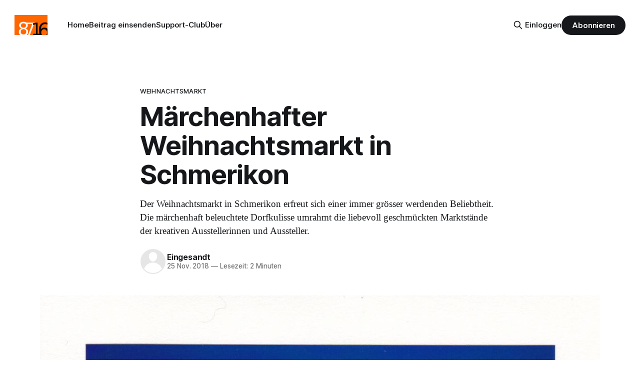

--- FILE ---
content_type: text/html; charset=utf-8
request_url: https://www.8716.ch/2018/11/25/weihnachtsmarkt-schmerikon-2018/
body_size: 7863
content:
<!DOCTYPE html>
<html lang="de-CH">
<head>

    <title>Märchenhafter Weihnachtsmarkt in Schmerikon</title>
    <meta charset="utf-8">
    <meta name="viewport" content="width=device-width, initial-scale=1.0">
    
    <link rel="preload" as="style" href="https://www.8716.ch/assets/built/screen.css?v=da282ad829">
    <link rel="preload" as="script" href="https://www.8716.ch/assets/built/source.js?v=da282ad829">
    
    <link rel="preload" as="font" type="font/woff2" href="https://www.8716.ch/assets/fonts/inter-roman.woff2?v=da282ad829" crossorigin="anonymous">
<style>
    @font-face {
        font-family: "Inter";
        font-style: normal;
        font-weight: 100 900;
        font-display: optional;
        src: url(https://www.8716.ch/assets/fonts/inter-roman.woff2?v=da282ad829) format("woff2");
        unicode-range: U+0000-00FF, U+0131, U+0152-0153, U+02BB-02BC, U+02C6, U+02DA, U+02DC, U+0304, U+0308, U+0329, U+2000-206F, U+2074, U+20AC, U+2122, U+2191, U+2193, U+2212, U+2215, U+FEFF, U+FFFD;
    }
</style>
    <link rel="preload" as="font" type="font/woff2" href="https://www.8716.ch/assets/fonts/eb-garamond-roman.woff2?v=da282ad829" crossorigin="anonymous">
<link rel="preload" as="font" type="font/woff2" href="https://www.8716.ch/assets/fonts/eb-garamond-italic.woff2?v=da282ad829" crossorigin="anonymous">
<style>
    @font-face {
        font-family: "EB Garamond";
        font-style: normal;
        font-weight: 400 800;
        font-display: optional;
        src: url(https://www.8716.ch/assets/fonts/eb-garamond-roman.woff2?v=da282ad829) format("woff2");
        unicode-range: U+0000-00FF, U+0131, U+0152-0153, U+02BB-02BC, U+02C6, U+02DA, U+02DC, U+0304, U+0308, U+0329, U+2000-206F, U+2074, U+20AC, U+2122, U+2191, U+2193, U+2212, U+2215, U+FEFF, U+FFFD;
    }

    @font-face {
        font-family: "EB Garamond";
        font-style: italic;
        font-weight: 400 800;
        font-display: optional;
        src: url(https://www.8716.ch/assets/fonts/eb-garamond-italic.woff2?v=da282ad829) format("woff2");
        unicode-range: U+0000-00FF, U+0131, U+0152-0153, U+02BB-02BC, U+02C6, U+02DA, U+02DC, U+0304, U+0308, U+0329, U+2000-206F, U+2074, U+20AC, U+2122, U+2191, U+2193, U+2212, U+2215, U+FEFF, U+FFFD;
    }
</style>
    <link rel="stylesheet" type="text/css" href="https://www.8716.ch/assets/built/screen.css?v=da282ad829">

    <style>
        :root {
            --background-color: #ffffff
        }
    </style>

    <script>
        /* The script for calculating the color contrast has been taken from
        https://gomakethings.com/dynamically-changing-the-text-color-based-on-background-color-contrast-with-vanilla-js/ */
        var accentColor = getComputedStyle(document.documentElement).getPropertyValue('--background-color');
        accentColor = accentColor.trim().slice(1);

        if (accentColor.length === 3) {
            accentColor = accentColor[0] + accentColor[0] + accentColor[1] + accentColor[1] + accentColor[2] + accentColor[2];
        }

        var r = parseInt(accentColor.substr(0, 2), 16);
        var g = parseInt(accentColor.substr(2, 2), 16);
        var b = parseInt(accentColor.substr(4, 2), 16);
        var yiq = ((r * 299) + (g * 587) + (b * 114)) / 1000;
        var textColor = (yiq >= 128) ? 'dark' : 'light';

        document.documentElement.className = `has-${textColor}-text`;
    </script>

    <meta name="description" content="Der Weihnachtsmarkt in Schmerikon erfreut sich einer immer grösser werdenden Beliebtheit. Die märchenhaft beleuchtete Dorfkulisse umrahmt die liebevoll geschmückten Marktstände der kreativen Ausstellerinnen und Aussteller.">
    <link rel="icon" href="https://www.8716.ch/content/images/size/w256h256/2018/08/8716-logo-quadratisch-3.png" type="image/png">
    <link rel="canonical" href="https://www.8716.ch/2018/11/25/weihnachtsmarkt-schmerikon-2018/">
    <meta name="referrer" content="no-referrer-when-downgrade">
    
    <meta property="og:site_name" content="8716.ch Schmerikon">
    <meta property="og:type" content="article">
    <meta property="og:title" content="Märchenhafter Weihnachtsmarkt in Schmerikon">
    <meta property="og:description" content="Der Weihnachtsmarkt in Schmerikon erfreut sich einer immer grösser werdenden Beliebtheit. Die märchenhaft beleuchtete Dorfkulisse umrahmt die liebevoll geschmückten Marktstände der kreativen Ausstellerinnen und Aussteller.">
    <meta property="og:url" content="https://www.8716.ch/2018/11/25/weihnachtsmarkt-schmerikon-2018/">
    <meta property="og:image" content="https://www.8716.ch/content/images/size/w1200/2018/11/schmerikon-foto2-roswitha-haessig.jpg">
    <meta property="article:published_time" content="2018-11-25T13:20:12.000Z">
    <meta property="article:modified_time" content="2018-11-25T13:20:12.000Z">
    <meta property="article:tag" content="Weihnachtsmarkt">
    <meta property="article:tag" content="Verkehrsverein">
    <meta property="article:tag" content="Events">
    <meta property="article:tag" content="Dorf">
    
    <meta property="article:publisher" content="https://www.facebook.com/8716ch">
    <meta name="twitter:card" content="summary_large_image">
    <meta name="twitter:title" content="Märchenhafter Weihnachtsmarkt in Schmerikon">
    <meta name="twitter:description" content="Der Weihnachtsmarkt in Schmerikon erfreut sich einer immer grösser werdenden Beliebtheit. Die märchenhaft beleuchtete Dorfkulisse umrahmt die liebevoll geschmückten Marktstände der kreativen Ausstellerinnen und Aussteller.">
    <meta name="twitter:url" content="https://www.8716.ch/2018/11/25/weihnachtsmarkt-schmerikon-2018/">
    <meta name="twitter:image" content="https://www.8716.ch/content/images/size/w1200/2018/11/schmerikon-foto2-roswitha-haessig.jpg">
    <meta name="twitter:label1" content="Written by">
    <meta name="twitter:data1" content="Eingesandt">
    <meta name="twitter:label2" content="Filed under">
    <meta name="twitter:data2" content="Weihnachtsmarkt, Verkehrsverein, Events, Dorf">
    <meta name="twitter:site" content="@8716ch">
    <meta property="og:image:width" content="1200">
    <meta property="og:image:height" content="875">
    
    <script type="application/ld+json">
{
    "@context": "https://schema.org",
    "@type": "Article",
    "publisher": {
        "@type": "Organization",
        "name": "8716.ch Schmerikon",
        "url": "https://www.8716.ch/",
        "logo": {
            "@type": "ImageObject",
            "url": "https://www.8716.ch/content/images/2018/08/8716.-logo.png"
        }
    },
    "author": {
        "@type": "Person",
        "name": "Eingesandt",
        "url": "https://www.8716.ch/author/eingesandt/",
        "sameAs": []
    },
    "headline": "Märchenhafter Weihnachtsmarkt in Schmerikon",
    "url": "https://www.8716.ch/2018/11/25/weihnachtsmarkt-schmerikon-2018/",
    "datePublished": "2018-11-25T13:20:12.000Z",
    "dateModified": "2018-11-25T13:20:12.000Z",
    "image": {
        "@type": "ImageObject",
        "url": "https://www.8716.ch/content/images/size/w1200/2018/11/schmerikon-foto2-roswitha-haessig.jpg",
        "width": 1200,
        "height": 875
    },
    "keywords": "Weihnachtsmarkt, Verkehrsverein, Events, Dorf",
    "description": "Der Weihnachtsmarkt in Schmerikon erfreut sich einer immer grösser werdenden Beliebtheit. Die märchenhaft beleuchtete Dorfkulisse umrahmt die liebevoll geschmückten Marktstände der kreativen Ausstellerinnen und Aussteller.",
    "mainEntityOfPage": "https://www.8716.ch/2018/11/25/weihnachtsmarkt-schmerikon-2018/"
}
    </script>

    <meta name="generator" content="Ghost 6.14">
    <link rel="alternate" type="application/rss+xml" title="8716.ch Schmerikon" href="https://www.8716.ch/rss/">
    <script defer src="https://cdn.jsdelivr.net/ghost/portal@~2.57/umd/portal.min.js" data-i18n="true" data-ghost="https://www.8716.ch/" data-key="cf5dc1fd723724024aaff8acac" data-api="https://8716-ch.ghost.io/ghost/api/content/" data-locale="de-CH" crossorigin="anonymous"></script><style id="gh-members-styles">.gh-post-upgrade-cta-content,
.gh-post-upgrade-cta {
    display: flex;
    flex-direction: column;
    align-items: center;
    font-family: -apple-system, BlinkMacSystemFont, 'Segoe UI', Roboto, Oxygen, Ubuntu, Cantarell, 'Open Sans', 'Helvetica Neue', sans-serif;
    text-align: center;
    width: 100%;
    color: #ffffff;
    font-size: 16px;
}

.gh-post-upgrade-cta-content {
    border-radius: 8px;
    padding: 40px 4vw;
}

.gh-post-upgrade-cta h2 {
    color: #ffffff;
    font-size: 28px;
    letter-spacing: -0.2px;
    margin: 0;
    padding: 0;
}

.gh-post-upgrade-cta p {
    margin: 20px 0 0;
    padding: 0;
}

.gh-post-upgrade-cta small {
    font-size: 16px;
    letter-spacing: -0.2px;
}

.gh-post-upgrade-cta a {
    color: #ffffff;
    cursor: pointer;
    font-weight: 500;
    box-shadow: none;
    text-decoration: underline;
}

.gh-post-upgrade-cta a:hover {
    color: #ffffff;
    opacity: 0.8;
    box-shadow: none;
    text-decoration: underline;
}

.gh-post-upgrade-cta a.gh-btn {
    display: block;
    background: #ffffff;
    text-decoration: none;
    margin: 28px 0 0;
    padding: 8px 18px;
    border-radius: 4px;
    font-size: 16px;
    font-weight: 600;
}

.gh-post-upgrade-cta a.gh-btn:hover {
    opacity: 0.92;
}</style><script async src="https://js.stripe.com/v3/"></script>
    <script defer src="https://cdn.jsdelivr.net/ghost/sodo-search@~1.8/umd/sodo-search.min.js" data-key="cf5dc1fd723724024aaff8acac" data-styles="https://cdn.jsdelivr.net/ghost/sodo-search@~1.8/umd/main.css" data-sodo-search="https://8716-ch.ghost.io/" data-locale="de-CH" crossorigin="anonymous"></script>
    
    <link href="https://www.8716.ch/webmentions/receive/" rel="webmention">
    <script defer src="/public/cards.min.js?v=da282ad829"></script>
    <link rel="stylesheet" type="text/css" href="/public/cards.min.css?v=da282ad829">
    <script defer src="/public/comment-counts.min.js?v=da282ad829" data-ghost-comments-counts-api="https://www.8716.ch/members/api/comments/counts/"></script>
    <script defer src="/public/member-attribution.min.js?v=da282ad829"></script><style>:root {--ghost-accent-color: #15171A;}</style>
    <!-- Matomo -->
<script type="text/javascript">
  var _paq = window._paq || [];
  _paq.push(['disableCookies']);
  _paq.push(['alwaysUseSendBeacon']);
  _paq.push(['enableLinkTracking']);
  _paq.push(['trackPageView']);
  (function() {
    var u="//stats.8716.ch/";
    _paq.push(['setTrackerUrl', u+'matomo.php']);
    _paq.push(['setSiteId', '1']);
    var d=document, g=d.createElement('script'), s=d.getElementsByTagName('script')[0];
    g.type='text/javascript'; g.async=true; g.defer=true; g.src=u+'matomo.js'; s.parentNode.insertBefore(g,s);
  })();
</script>
<!-- End Matomo Code -->

</head>
<body class="post-template tag-weihnachtsmarkt tag-verkehrsverein tag-events tag-dorf has-serif-title has-serif-body">

<div class="gh-viewport">
    
    <header id="gh-navigation" class="gh-navigation is-left-logo gh-outer">
    <div class="gh-navigation-inner gh-inner">

        <div class="gh-navigation-brand">
            <a class="gh-navigation-logo is-title" href="https://www.8716.ch">
                    <img src="https://www.8716.ch/content/images/2018/08/8716.-logo.png" alt="8716.ch Schmerikon">
            </a>
            <button class="gh-search gh-icon-button" aria-label="Suche auf dieser Webseite" data-ghost-search>
    <svg xmlns="http://www.w3.org/2000/svg" fill="none" viewBox="0 0 24 24" stroke="currentColor" stroke-width="2" width="20" height="20"><path stroke-linecap="round" stroke-linejoin="round" d="M21 21l-6-6m2-5a7 7 0 11-14 0 7 7 0 0114 0z"></path></svg></button>
            <button class="gh-burger gh-icon-button" aria-label="Menu">
                <svg xmlns="http://www.w3.org/2000/svg" width="24" height="24" fill="currentColor" viewBox="0 0 256 256"><path d="M224,128a8,8,0,0,1-8,8H40a8,8,0,0,1,0-16H216A8,8,0,0,1,224,128ZM40,72H216a8,8,0,0,0,0-16H40a8,8,0,0,0,0,16ZM216,184H40a8,8,0,0,0,0,16H216a8,8,0,0,0,0-16Z"></path></svg>                <svg xmlns="http://www.w3.org/2000/svg" width="24" height="24" fill="currentColor" viewBox="0 0 256 256"><path d="M205.66,194.34a8,8,0,0,1-11.32,11.32L128,139.31,61.66,205.66a8,8,0,0,1-11.32-11.32L116.69,128,50.34,61.66A8,8,0,0,1,61.66,50.34L128,116.69l66.34-66.35a8,8,0,0,1,11.32,11.32L139.31,128Z"></path></svg>            </button>
        </div>

        <nav class="gh-navigation-menu">
            <ul class="nav">
    <li class="nav-home"><a href="https://www.8716.ch/">Home</a></li>
    <li class="nav-beitrag-einsenden"><a href="https://www.8716.ch/beitrag-einsenden/">Beitrag einsenden</a></li>
    <li class="nav-support-club"><a href="https://www.8716.ch/support-club/">Support-Club</a></li>
    <li class="nav-uber"><a href="https://www.8716.ch/ueber/">Über</a></li>
</ul>

        </nav>

        <div class="gh-navigation-actions">
                <button class="gh-search gh-icon-button" aria-label="Suche auf dieser Webseite" data-ghost-search>
    <svg xmlns="http://www.w3.org/2000/svg" fill="none" viewBox="0 0 24 24" stroke="currentColor" stroke-width="2" width="20" height="20"><path stroke-linecap="round" stroke-linejoin="round" d="M21 21l-6-6m2-5a7 7 0 11-14 0 7 7 0 0114 0z"></path></svg></button>
                <div class="gh-navigation-members">
                            <a href="#/portal/signin" data-portal="signin">Einloggen</a>
                                <a class="gh-button" href="#/portal/signup" data-portal="signup">Abonnieren</a>
                </div>
        </div>

    </div>
</header>

    

<main class="gh-main">

    <article class="gh-article post tag-weihnachtsmarkt tag-verkehrsverein tag-events tag-dorf">

        <header class="gh-article-header gh-canvas">

                <a class="gh-article-tag" href="https://www.8716.ch/tag/weihnachtsmarkt/">Weihnachtsmarkt</a>
            <h1 class="gh-article-title is-title">Märchenhafter Weihnachtsmarkt in Schmerikon</h1>
                <p class="gh-article-excerpt is-body">Der Weihnachtsmarkt in Schmerikon erfreut sich einer immer grösser werdenden Beliebtheit. Die märchenhaft beleuchtete Dorfkulisse umrahmt die liebevoll geschmückten Marktstände der kreativen Ausstellerinnen und Aussteller.</p>

            <div class="gh-article-meta">
                <div class="gh-article-author-image instapaper_ignore">
                            <a href="/author/eingesandt/"><svg viewBox="0 0 24 24" xmlns="http://www.w3.org/2000/svg"><g fill="none" fill-rule="evenodd"><path d="M3.513 18.998C4.749 15.504 8.082 13 12 13s7.251 2.504 8.487 5.998C18.47 21.442 15.417 23 12 23s-6.47-1.558-8.487-4.002zM12 12c2.21 0 4-2.79 4-5s-1.79-4-4-4-4 1.79-4 4 1.79 5 4 5z" fill="#FFF"/></g></svg>
</a>
                </div>
                <div class="gh-article-meta-wrapper">
                    <h4 class="gh-article-author-name"><a href="/author/eingesandt/">Eingesandt</a></h4>
                    <div class="gh-article-meta-content">
                        <time class="gh-article-meta-date" datetime="2018-11-25">25 Nov. 2018</time>
                            <span class="gh-article-meta-length"><span class="bull">—</span> Lesezeit: 2 Minuten</span>
                    </div>
                </div>
            </div>

                <figure class="gh-article-image">
        <img
            srcset="/content/images/size/w320/2018/11/schmerikon-foto2-roswitha-haessig.jpg 320w,
                    /content/images/size/w600/2018/11/schmerikon-foto2-roswitha-haessig.jpg 600w,
                    /content/images/size/w960/2018/11/schmerikon-foto2-roswitha-haessig.jpg 960w,
                    /content/images/size/w1200/2018/11/schmerikon-foto2-roswitha-haessig.jpg 1200w,
                    /content/images/size/w2000/2018/11/schmerikon-foto2-roswitha-haessig.jpg 2000w"
            sizes="(max-width: 1200px) 100vw, 1120px"
            src="/content/images/size/w1200/2018/11/schmerikon-foto2-roswitha-haessig.jpg"
            alt="Märchenhafter Weihnachtsmarkt in Schmerikon"
        >
    </figure>

        </header>

        <section class="gh-content gh-canvas is-body">
            <p>Der Weihnachtsmarkt in Schmerikon erfreut sich einer immer grösser werdenden Beliebtheit. Die märchenhaft beleuchtete Dorfkulisse umrahmt die liebevoll geschmückten Marktstände der kreativen Ausstellerinnen und Aussteller. Es wird eine attraktive Auswahl an handgefertigten Dekorations- und Geschenkideen angeboten, ebenso gehören die verlockenden Gaumenfreuden der Schmerkner Vereine und köstliche Spezialitäten aus fernen Ländern dazu.</p><p><em>Von: Martina Wespe, OK Weihnachtsmarkt</em></p><p>Zum Weihnachtsmarkt am ersten Adventswochenende heisst der Verkehrsverein Schmerikon Gross und Klein herzlich willkommen: am Samstag, <strong>1. Dezember 2018</strong>, von 12 bis 20 Uhr und am <strong>Sonntag, 2. Dezember 2018</strong>, von 12 bis 18 Uhr, dies mit einem kleinen, aber feinen Rahmenprogramm.</p><figure class="kg-card kg-image-card"><img src="https://www.8716.ch/content/images/2018/11/schmerkner-dorfplatz-haus-hirzen-1.jpg" class="kg-image" alt loading="lazy"></figure><p><strong>Männerchor Virokantas</strong></p><p>Am Samstag stimmt um 17 Uhr der Männerchor Virokantas zum gemütlichen Verweilen in den Abend ein. Viro (Mann) kantas (singt) ist eine Formation aus den Sängern der Männerchöre Schmerikon und Bürg-Neuhaus. Der Name stammt aus der Kunstsprache Esperanto. Seit dem April 2009 musizieren die beiden Chöre gemeinsam und reissen mit ihrer Freude am Gesang das Publikum mit.</p><p><strong>Geschichtensonntag mit Dornröschen</strong></p><p>Am Sonntag erzählt Rachel Wüst in gemütlicher Atmosphäre im Haus Hirzen direkt beim Weihnachtsmarkt lustig und besinnlich, heiter und feierlich das Märchen<strong>„Dornröschen“. </strong>Gespielt wird das Märchen als Kamishibai, eine Art Märchenbilderschaukasten, ein japanisches Papiertheater. Es wird theatralisch unterstützt mit der Figur der Magd. Die Magd holt Gross und Klein direkt vom Dorfplatz ins nah gelegene Haus Hirzen. Die Vorführungen sind um 13.30 und 15.30 Uhr und sind für Kinder ab 4 Jahren wärmstens zu empfehlen. Ein Geschichtenerlebnis auch für Erwachsene! Der Eintritt ist frei. </p><p>…<strong>und dann kommt schon St. Nikolaus!</strong></p><figure class="kg-card kg-image-card"><img src="https://www.8716.ch/content/images/2018/11/foto-samichlaus.jpg" class="kg-image" alt loading="lazy"></figure><p>Am Sonntag um 17.45 Uhr darf zusammen mit dem St. Nikolausverein Schmerikon gespannt der St. Nikolaus beim Dampfschiffsteg erwartet werden. Vom Buechberg her werden seine Schmutzli mit dem JMS-Schiff das Seedorf ansteuern. In der darauffolgenden Woche überrascht der Samichlaus die Familien, Kindergärten, Schulklassen und Vereine.</p><p><a href="http://www.weihnachtsmarkt-schmerikon.ch/?ref=8716.ch">www.weihnachtsmarkt-schmerikon.ch</a></p><p>Titelbild: Roswitha Hässig</p>
        </section>

    </article>

        <div class="gh-comments gh-canvas">
            
        <script defer src="https://cdn.jsdelivr.net/ghost/comments-ui@~1.3/umd/comments-ui.min.js" data-locale="de-CH" data-ghost-comments="https://www.8716.ch/" data-api="https://8716-ch.ghost.io/ghost/api/content/" data-admin="https://8716-ch.ghost.io/ghost/" data-key="cf5dc1fd723724024aaff8acac" data-title="null" data-count="true" data-post-id="5bfa9fc957033200c054dcd0" data-color-scheme="auto" data-avatar-saturation="60" data-accent-color="#15171A" data-comments-enabled="all" data-publication="8716.ch Schmerikon" crossorigin="anonymous"></script>
    
        </div>

</main>


            <section class="gh-container is-grid gh-outer">
                <div class="gh-container-inner gh-inner">
                    <h2 class="gh-container-title">Lies mehr</h2>
                    <div class="gh-feed">
                            <article class="gh-card post">
    <a class="gh-card-link" href="/2026/01/25/ein-neuer-kapitan-fur-die-schmerkner-pontoniere/">
            <figure class="gh-card-image">
                <img
                    srcset="/content/images/size/w160/format/webp/2026/01/pontoniere-hv.web.jpg 160w,
                            /content/images/size/w320/format/webp/2026/01/pontoniere-hv.web.jpg 320w,
                            /content/images/size/w600/format/webp/2026/01/pontoniere-hv.web.jpg 600w,
                            /content/images/size/w960/format/webp/2026/01/pontoniere-hv.web.jpg 960w,
                            /content/images/size/w1200/format/webp/2026/01/pontoniere-hv.web.jpg 1200w,
                            /content/images/size/w2000/format/webp/2026/01/pontoniere-hv.web.jpg 2000w"
                    sizes="320px"
                    src="/content/images/size/w600/2026/01/pontoniere-hv.web.jpg"
                    alt="Ein neuer Kapitän für die Schmerkner Pontoniere"
                    loading="lazy"
                >
            </figure>
        <div class="gh-card-wrapper">
            <h3 class="gh-card-title is-title">Ein neuer Kapitän für die Schmerkner Pontoniere</h3>
                <p class="gh-card-excerpt is-body">Wachablösung bei den Pontonieren Schmerikon An der 110. HV übergab Werner Brunner nach 12 Jahren das Präsidium an Stefan Fritsch. Neben Ehrungen für bis zu 50 Jahre Treue feierte der Verein den Sektionssieg am EPW 2025. Zudem wurden eine neue Fahne sowie die Reise nach Malta beschlossen.</p>
            <footer class="gh-card-meta">
<!--
             -->
                    <span class="gh-card-author">Von Eingesandt</span>
                    <time class="gh-card-date" datetime="2026-01-25">25 Jan. 2026</time>
                <!--
         --></footer>
        </div>
    </a>
</article>
                            <article class="gh-card post">
    <a class="gh-card-link" href="/2026/01/24/thehairsprings-wintertalks-im-bad-am-see/">
            <figure class="gh-card-image">
                <img
                    srcset="/content/images/size/w160/format/webp/2026/01/thehairsprings.web.jpg 160w,
                            /content/images/size/w320/format/webp/2026/01/thehairsprings.web.jpg 320w,
                            /content/images/size/w600/format/webp/2026/01/thehairsprings.web.jpg 600w,
                            /content/images/size/w960/format/webp/2026/01/thehairsprings.web.jpg 960w,
                            /content/images/size/w1200/format/webp/2026/01/thehairsprings.web.jpg 1200w,
                            /content/images/size/w2000/format/webp/2026/01/thehairsprings.web.jpg 2000w"
                    sizes="320px"
                    src="/content/images/size/w600/2026/01/thehairsprings.web.jpg"
                    alt="TheHairsprings Wintertalks im Bad am See"
                    loading="lazy"
                >
            </figure>
        <div class="gh-card-wrapper">
            <h3 class="gh-card-title is-title">TheHairsprings Wintertalks im Bad am See</h3>
                <p class="gh-card-excerpt is-body">Neues Event–Format im Bad am See mit Live-Musik und Talkgästen. Eine Trilogie am 26. Januar, 2. Februar und 2. März 2026.</p>
            <footer class="gh-card-meta">
<!--
             -->
                    <span class="gh-card-author">Von Eingesandt</span>
                    <time class="gh-card-date" datetime="2026-01-24">24 Jan. 2026</time>
                <!--
         --></footer>
        </div>
    </a>
</article>
                            <article class="gh-card post">
    <a class="gh-card-link" href="/2026/01/22/metzgete-im-seehof-schmerikon/">
            <figure class="gh-card-image">
                <img
                    srcset="/content/images/size/w160/format/webp/2026/01/seehof-schmerikon-20260122.jpg 160w,
                            /content/images/size/w320/format/webp/2026/01/seehof-schmerikon-20260122.jpg 320w,
                            /content/images/size/w600/format/webp/2026/01/seehof-schmerikon-20260122.jpg 600w,
                            /content/images/size/w960/format/webp/2026/01/seehof-schmerikon-20260122.jpg 960w,
                            /content/images/size/w1200/format/webp/2026/01/seehof-schmerikon-20260122.jpg 1200w,
                            /content/images/size/w2000/format/webp/2026/01/seehof-schmerikon-20260122.jpg 2000w"
                    sizes="320px"
                    src="/content/images/size/w600/2026/01/seehof-schmerikon-20260122.jpg"
                    alt="Metzgete im Seehof Schmerikon"
                    loading="lazy"
                >
            </figure>
        <div class="gh-card-wrapper">
            <h3 class="gh-card-title is-title">Metzgete im Seehof Schmerikon</h3>
                <p class="gh-card-excerpt is-body">Schmerikon rüstet sich für ein kulinarisches Highlight vom Januar: Vom 23. bis zum 25. Januar lädt das Hotel Restaurant Seehof zur  Metzgete ein.</p>
            <footer class="gh-card-meta">
<!--
             -->
                    <span class="gh-card-author">Von Thomas Müller</span>
                    <time class="gh-card-date" datetime="2026-01-22">22 Jan. 2026</time>
                <!--
         --></footer>
        </div>
    </a>
</article>
                            <article class="gh-card post">
    <a class="gh-card-link" href="/2026/01/22/fit-und-sportlich-durch-den-winter/">
            <figure class="gh-card-image">
                <img
                    srcset="/content/images/size/w160/format/webp/2026/01/Fitnesstraining.jpg 160w,
                            /content/images/size/w320/format/webp/2026/01/Fitnesstraining.jpg 320w,
                            /content/images/size/w600/format/webp/2026/01/Fitnesstraining.jpg 600w,
                            /content/images/size/w960/format/webp/2026/01/Fitnesstraining.jpg 960w,
                            /content/images/size/w1200/format/webp/2026/01/Fitnesstraining.jpg 1200w,
                            /content/images/size/w2000/format/webp/2026/01/Fitnesstraining.jpg 2000w"
                    sizes="320px"
                    src="/content/images/size/w600/2026/01/Fitnesstraining.jpg"
                    alt="Fit und sportlich durch den Winter"
                    loading="lazy"
                >
            </figure>
        <div class="gh-card-wrapper">
            <h3 class="gh-card-title is-title">Fit und sportlich durch den Winter</h3>
                <p class="gh-card-excerpt is-body">An alle, die etwas für ihre Fitness tun möchten! Mach mit - bliib fit - mit den Schmerkner Männerturnern.</p>
            <footer class="gh-card-meta">
<!--
             -->
                    <span class="gh-card-author">Von Paul Sutter</span>
                    <time class="gh-card-date" datetime="2026-01-22">22 Jan. 2026</time>
                <!--
         --></footer>
        </div>
    </a>
</article>
                    </div>
                </div>
            </section>

    
    <footer class="gh-footer gh-outer">
    <div class="gh-footer-inner gh-inner">

        <div class="gh-footer-bar">
            <span class="gh-footer-logo is-title">
                    <img src="https://www.8716.ch/content/images/2018/08/8716.-logo.png" alt="8716.ch Schmerikon">
            </span>
            <nav class="gh-footer-menu">
                
            </nav>
            <div class="gh-footer-copyright">
                Läuft mit <a href="https://ghost.org" target="_blank" rel="noopener">Ghost</a>
            </div>
        </div>

                <section class="gh-footer-signup">
                    <h2 class="gh-footer-signup-header is-title">
                        Wöchentlichen Newsletter abonnieren
                    </h2>
                    <p class="gh-footer-signup-subhead is-body">
                        Kostenlos. Jederzeit abbestellbar. 
                    </p>
                    <form class="gh-form" data-members-form>
    <input class="gh-form-input" id="footer-email" name="email" type="email" placeholder="hans.muster@beispiel.com" required data-members-email>
    <button class="gh-button" type="submit" aria-label="Subscribe">
        <span><span>Abonnieren</span> <svg xmlns="http://www.w3.org/2000/svg" width="32" height="32" fill="currentColor" viewBox="0 0 256 256"><path d="M224.49,136.49l-72,72a12,12,0,0,1-17-17L187,140H40a12,12,0,0,1,0-24H187L135.51,64.48a12,12,0,0,1,17-17l72,72A12,12,0,0,1,224.49,136.49Z"></path></svg></span>
        <svg xmlns="http://www.w3.org/2000/svg" height="24" width="24" viewBox="0 0 24 24">
    <g stroke-linecap="round" stroke-width="2" fill="currentColor" stroke="none" stroke-linejoin="round" class="nc-icon-wrapper">
        <g class="nc-loop-dots-4-24-icon-o">
            <circle cx="4" cy="12" r="3"></circle>
            <circle cx="12" cy="12" r="3"></circle>
            <circle cx="20" cy="12" r="3"></circle>
        </g>
        <style data-cap="butt">
            .nc-loop-dots-4-24-icon-o{--animation-duration:0.8s}
            .nc-loop-dots-4-24-icon-o *{opacity:.4;transform:scale(.75);animation:nc-loop-dots-4-anim var(--animation-duration) infinite}
            .nc-loop-dots-4-24-icon-o :nth-child(1){transform-origin:4px 12px;animation-delay:-.3s;animation-delay:calc(var(--animation-duration)/-2.666)}
            .nc-loop-dots-4-24-icon-o :nth-child(2){transform-origin:12px 12px;animation-delay:-.15s;animation-delay:calc(var(--animation-duration)/-5.333)}
            .nc-loop-dots-4-24-icon-o :nth-child(3){transform-origin:20px 12px}
            @keyframes nc-loop-dots-4-anim{0%,100%{opacity:.4;transform:scale(.75)}50%{opacity:1;transform:scale(1)}}
        </style>
    </g>
</svg>        <svg class="checkmark" xmlns="http://www.w3.org/2000/svg" viewBox="0 0 52 52">
    <path class="checkmark__check" fill="none" d="M14.1 27.2l7.1 7.2 16.7-16.8"/>
    <style>
        .checkmark {
            width: 40px;
            height: 40px;
            display: block;
            stroke-width: 2.5;
            stroke: currentColor;
            stroke-miterlimit: 10;
        }

        .checkmark__check {
            transform-origin: 50% 50%;
            stroke-dasharray: 48;
            stroke-dashoffset: 48;
            animation: stroke .3s cubic-bezier(0.650, 0.000, 0.450, 1.000) forwards;
        }

        @keyframes stroke {
            100% { stroke-dashoffset: 0; }
        }
    </style>
</svg>    </button>
    <p data-members-error></p>
</form>
                </section>

    </div>
</footer>
    
</div>

    <div class="pswp" tabindex="-1" role="dialog" aria-hidden="true">
    <div class="pswp__bg"></div>

    <div class="pswp__scroll-wrap">
        <div class="pswp__container">
            <div class="pswp__item"></div>
            <div class="pswp__item"></div>
            <div class="pswp__item"></div>
        </div>

        <div class="pswp__ui pswp__ui--hidden">
            <div class="pswp__top-bar">
                <div class="pswp__counter"></div>

                <button class="pswp__button pswp__button--close" title="Schliessen (ESC)"></button>
                <button class="pswp__button pswp__button--share" title="Teilen"></button>
                <button class="pswp__button pswp__button--fs" title="Vollbildanzeige"></button>
                <button class="pswp__button pswp__button--zoom" title="Zoomen"></button>

                <div class="pswp__preloader">
                    <div class="pswp__preloader__icn">
                        <div class="pswp__preloader__cut">
                            <div class="pswp__preloader__donut"></div>
                        </div>
                    </div>
                </div>
            </div>

            <div class="pswp__share-modal pswp__share-modal--hidden pswp__single-tap">
                <div class="pswp__share-tooltip"></div>
            </div>

            <button class="pswp__button pswp__button--arrow--left" title="Vorheriges Bild (Linke Pfeiltaste)"></button>
            <button class="pswp__button pswp__button--arrow--right" title="Nächstes Bild (Rechte Pfeiltaste)"></button>

            <div class="pswp__caption">
                <div class="pswp__caption__center"></div>
            </div>
        </div>
    </div>
</div>

<script src="https://www.8716.ch/assets/built/source.js?v=da282ad829"></script>



</body>
</html>
